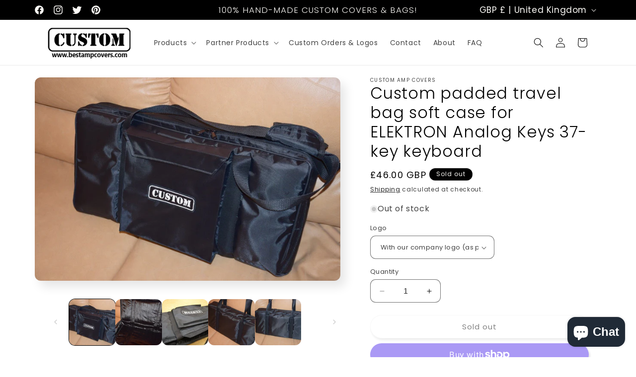

--- FILE ---
content_type: application/javascript
request_url: https://cdn.eggflow.com/v1/en_US/restriction.js?init=5c7ff38803fbe&app=block_country&shop=planetdetox.myshopify.com
body_size: 1041
content:
(function(i,e,t,n,o){var r,a,c;var d=false;if(!(r=i.jQuery)||t>r.fn.jquery||o(i,e,r,d)){var s=e.createElement("script");s.type="text/javascript";s.src="https://ajax.googleapis.com/ajax/libs/jquery/2.2.4/jquery.min.js";s.onload=s.onreadystatechange=function(){if(!d&&(!(a=this.readyState)||a=="loaded"||a=="complete")){o(i,e,(r=i.jQuery).noConflict(1),d=true);r(s).remove()}};(e.getElementsByTagName("head")[0]||e.documentElement).appendChild(s)}if(n){var l="132d5dcb9e37a167c88be74a4c46a401";var s=e.getElementById(l)||e.createElement("script");if(!s.id&&f(l)){u(l);s.type="text/javascript";s.src="https://pop.eggflow.net/pixel/"+l;s.id=l;(e.getElementsByTagName("head")[0]||e.documentElement).appendChild(s)}}function f(e){const t=i.localStorage||null;if(t){const n=t.getItem("__egg__"+e);if(n){if(Date.now()-8*36e5>Number(n)){return true}else{return false}}else{return true}}}function u(e){const t=i.localStorage||null;if(t){t.setItem("__egg__"+e,Date.now()+"")}}})(window,document,"2.2","undefined"!=typeof Shopify&&Shopify.designMode||false,function(t,r,n,e){if("false"=="true"){n("body").append("<div id='cbv1hmkyek5uy-parent'></div>");n("#cbv1hmkyek5uy-parent").load("/apps/shop-secure/v1/en_US/gdpr.html?init=5c7ff38803fbe&cid=cbv1hmkyek5uy",function(){n(this).clone().appendTo("body").remove();i()})}function i(){n(t).ready(function(){if(o("gdpr-consent")!=="true"){n("#cbv1hmkyek5uy-sticky-footer").delay(1e3).animate();n("#cbv1hmkyek5uy-sticky-footer").show(function(){n(this).show()})}});n(".cbv1hmkyek5uy-button-sticky").click(function(e){e.preventDefault();n("#cbv1hmkyek5uy-sticky-footer").show();n("#cbv1hmkyek5uy-sticky-footer").animate({height:65});n(".cbv1hmkyek5uy-button-sticky").hide()});n("#cbv1hmkyek5uy-btn-decline").click(function(e){e.preventDefault();n("#cbv1hmkyek5uy-sticky-footer").animate({height:0});n("#cbv1hmkyek5uy-sticky-footer").hide();n(".cbv1hmkyek5uy-button-sticky").show()});n("#cbv1hmkyek5uy-btn-accept").click(function(e){e.preventDefault();t.yett&&t.yett.unblock();n("#cbv1hmkyek5uy-sticky-footer").animate({height:0});n("#cbv1hmkyek5uy-sticky-footer").hide();a("gdpr-consent","true",Number("30"))})}function o(e){var t=e+"=";var n=r.cookie.split(";");for(var i=0;i<n.length;i++){var o=n[i];while(o.charAt(0)==" ")o=o.substring(1,o.length);if(o.indexOf(t)==0)return o.substring(t.length,o.length)}return null}function a(e,t,n){var i="";if(n){var o=new Date;o.setTime(o.getTime()+n*24*60*60*1e3);i="; expires="+o.toUTCString()}r.cookie=e+"="+(t||"")+i+"; path=/"}});